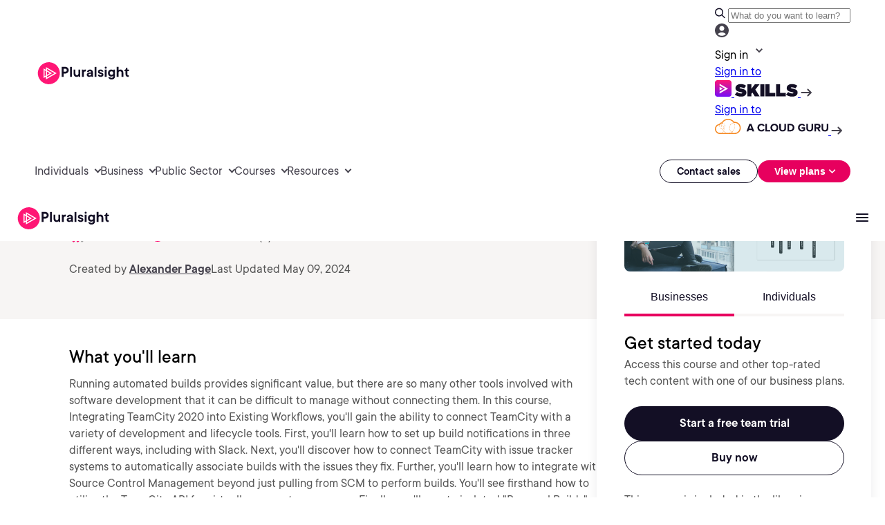

--- FILE ---
content_type: application/javascript;charset=utf-8
request_url: https://www.pluralsight.com/etc.clientlibs/ps/components/organisms/page--course-detail/course-hero/clientlibs.lc-28f2fa026ce5451dc570f1f4a13aa76a-lc.min.js
body_size: 144
content:
var $jscomp=$jscomp||{};$jscomp.scope={};$jscomp.createTemplateTagFirstArg=function(d){return d.raw=d};$jscomp.createTemplateTagFirstArgWithRaw=function(d,b){d.raw=b;return d};
document.addEventListener("DOMContentLoaded",function(){function d(b,e){function f(c){c=c.currentTarget;var n=c.dataset.tab+"-tab",h=c.innerText.trim();a.forEach(function(g){return g.classList.remove("active")});k.forEach(function(g){return g.classList.remove("active")});c.classList.add("active");l&&(l.style.display="Individuals"===h?"contents":"none");m&&(m.style.display="Businesses"===h?"contents":"none");(c=document.getElementById(n))&&c.classList.add("active")}var a=document.querySelectorAll(b),
k=document.querySelectorAll(e),m=document.getElementById("btnBus"),l=document.getElementById("btnInd");0!==a.length&&0!==k.length&&(a.forEach(function(c){c.addEventListener("click",f)}),0<a.length&&a[0].click())}(function(){function b(){f.classList.toggle("is-collapsed",window.scrollY>a)}var e=document.querySelector(".course-detail-hero-container"),f=document.body;if(e){var a=e.offsetHeight;window.addEventListener("scroll",b);b()}})();d(".tab-button",".tab-content");d(".tab-button-m",".tab-content-m");
(function(){var b=document.querySelector(".sticky-footer"),e=document.getElementById("mobileTabs");if(b&&e){var f=function(){var a=0>e.getBoundingClientRect().bottom;b.classList.toggle("is-sticky",a);document.body.classList.toggle("has-sticky-footer",a)};window.addEventListener("scroll",f);f()}})()});